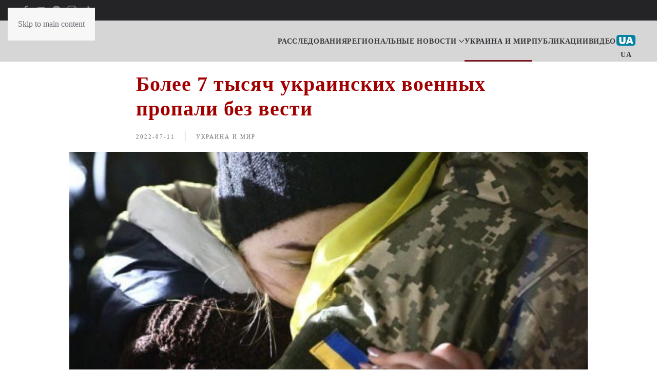

--- FILE ---
content_type: text/html; charset=UTF-8
request_url: https://nikcenter.org/ru/2022/07/newsitem-70571/
body_size: 17778
content:
<!DOCTYPE html>
<html lang="ru-RU">
    <head>
        <meta charset="UTF-8">
        <meta name="viewport" content="width=device-width, initial-scale=1">
        <link rel="icon" href="/wp-content/uploads/2024/04/nikcenter-logo-c-32.png" sizes="any">
                <link rel="icon" href="/wp-content/uploads/2023/11/nikcenter-logo-c-32.svg" type="image/svg+xml">
                <link rel="apple-touch-icon" href="/wp-content/uploads/2024/04/nikcenter-touch-icon.png">
                <meta name='robots' content='index, follow, max-image-preview:large, max-snippet:-1, max-video-preview:-1' />

	<!-- This site is optimized with the Yoast SEO plugin v26.8 - https://yoast.com/product/yoast-seo-wordpress/ -->
	<title>Более 7 тысяч украинских военных пропали без вести</title>
	<meta name="description" content="В Украине более семи тысяч военных считаются пропавшими без вести, часть из них – в плену, заявил уполномоченный по вопросам лиц, пропавших без вести при особых обстоятельствах." />
	<link rel="canonical" href="https://nikcenter.org/ru/2022/07/newsitem-70571/" />
	<meta property="og:locale" content="ru_RU" />
	<meta property="og:type" content="article" />
	<meta property="og:title" content="Более 7 тысяч украинских военных пропали без вести" />
	<meta property="og:description" content="В Украине более семи тысяч военных считаются пропавшими без вести, часть из них – в плену, заявил уполномоченный по вопросам лиц, пропавших без вести при особых обстоятельствах." />
	<meta property="og:url" content="https://nikcenter.org/ru/2022/07/newsitem-70571/" />
	<meta property="og:site_name" content="NIKCENTER" />
	<meta property="article:publisher" content="https://www.facebook.com/nikcenter" />
	<meta property="article:published_time" content="2022-07-11T13:40:00+00:00" />
	<meta property="article:modified_time" content="2023-04-06T09:02:36+00:00" />
	<meta property="og:image" content="https://nikcenter.org/wp-content/uploads/2023/02/43c5ce64640fb1893c77454a.jpg" />
	<meta property="og:image:width" content="1000" />
	<meta property="og:image:height" content="594" />
	<meta property="og:image:type" content="image/jpeg" />
	<meta name="author" content="Альона Петрук" />
	<meta name="twitter:card" content="summary_large_image" />
	<meta name="twitter:label1" content="Написано автором" />
	<meta name="twitter:data1" content="Альона Петрук" />
	<!-- / Yoast SEO plugin. -->


<link rel="amphtml" href="https://nikcenter.org/ru/2022/07/newsitem-70571/?amp" /><link rel="alternate" type="application/rss+xml" title="NIKCENTER &raquo; Лента" href="https://nikcenter.org/ru/feed/" />
<link rel="alternate" type="application/rss+xml" title="NIKCENTER &raquo; Лента комментариев" href="https://nikcenter.org/ru/comments/feed/" />
<link rel="alternate" type="application/rss+xml" title="NIKCENTER &raquo; Лента комментариев к &laquo;Более 7 тысяч украинских военных пропали без вести&raquo;" href="https://nikcenter.org/ru/2022/07/newsitem-70571/feed/" />
<link rel="alternate" title="oEmbed (JSON)" type="application/json+oembed" href="https://nikcenter.org/wp-json/oembed/1.0/embed?url=https%3A%2F%2Fnikcenter.org%2Fru%2F2022%2F07%2Fnewsitem-70571%2F&#038;lang=ru" />
<link rel="alternate" title="oEmbed (XML)" type="text/xml+oembed" href="https://nikcenter.org/wp-json/oembed/1.0/embed?url=https%3A%2F%2Fnikcenter.org%2Fru%2F2022%2F07%2Fnewsitem-70571%2F&#038;format=xml&#038;lang=ru" />
<style id='wp-emoji-styles-inline-css'>

	img.wp-smiley, img.emoji {
		display: inline !important;
		border: none !important;
		box-shadow: none !important;
		height: 1em !important;
		width: 1em !important;
		margin: 0 0.07em !important;
		vertical-align: -0.1em !important;
		background: none !important;
		padding: 0 !important;
	}
/*# sourceURL=wp-emoji-styles-inline-css */
</style>
<style id='wp-block-library-inline-css'>
:root{--wp-block-synced-color:#7a00df;--wp-block-synced-color--rgb:122,0,223;--wp-bound-block-color:var(--wp-block-synced-color);--wp-editor-canvas-background:#ddd;--wp-admin-theme-color:#007cba;--wp-admin-theme-color--rgb:0,124,186;--wp-admin-theme-color-darker-10:#006ba1;--wp-admin-theme-color-darker-10--rgb:0,107,160.5;--wp-admin-theme-color-darker-20:#005a87;--wp-admin-theme-color-darker-20--rgb:0,90,135;--wp-admin-border-width-focus:2px}@media (min-resolution:192dpi){:root{--wp-admin-border-width-focus:1.5px}}.wp-element-button{cursor:pointer}:root .has-very-light-gray-background-color{background-color:#eee}:root .has-very-dark-gray-background-color{background-color:#313131}:root .has-very-light-gray-color{color:#eee}:root .has-very-dark-gray-color{color:#313131}:root .has-vivid-green-cyan-to-vivid-cyan-blue-gradient-background{background:linear-gradient(135deg,#00d084,#0693e3)}:root .has-purple-crush-gradient-background{background:linear-gradient(135deg,#34e2e4,#4721fb 50%,#ab1dfe)}:root .has-hazy-dawn-gradient-background{background:linear-gradient(135deg,#faaca8,#dad0ec)}:root .has-subdued-olive-gradient-background{background:linear-gradient(135deg,#fafae1,#67a671)}:root .has-atomic-cream-gradient-background{background:linear-gradient(135deg,#fdd79a,#004a59)}:root .has-nightshade-gradient-background{background:linear-gradient(135deg,#330968,#31cdcf)}:root .has-midnight-gradient-background{background:linear-gradient(135deg,#020381,#2874fc)}:root{--wp--preset--font-size--normal:16px;--wp--preset--font-size--huge:42px}.has-regular-font-size{font-size:1em}.has-larger-font-size{font-size:2.625em}.has-normal-font-size{font-size:var(--wp--preset--font-size--normal)}.has-huge-font-size{font-size:var(--wp--preset--font-size--huge)}.has-text-align-center{text-align:center}.has-text-align-left{text-align:left}.has-text-align-right{text-align:right}.has-fit-text{white-space:nowrap!important}#end-resizable-editor-section{display:none}.aligncenter{clear:both}.items-justified-left{justify-content:flex-start}.items-justified-center{justify-content:center}.items-justified-right{justify-content:flex-end}.items-justified-space-between{justify-content:space-between}.screen-reader-text{border:0;clip-path:inset(50%);height:1px;margin:-1px;overflow:hidden;padding:0;position:absolute;width:1px;word-wrap:normal!important}.screen-reader-text:focus{background-color:#ddd;clip-path:none;color:#444;display:block;font-size:1em;height:auto;left:5px;line-height:normal;padding:15px 23px 14px;text-decoration:none;top:5px;width:auto;z-index:100000}html :where(.has-border-color){border-style:solid}html :where([style*=border-top-color]){border-top-style:solid}html :where([style*=border-right-color]){border-right-style:solid}html :where([style*=border-bottom-color]){border-bottom-style:solid}html :where([style*=border-left-color]){border-left-style:solid}html :where([style*=border-width]){border-style:solid}html :where([style*=border-top-width]){border-top-style:solid}html :where([style*=border-right-width]){border-right-style:solid}html :where([style*=border-bottom-width]){border-bottom-style:solid}html :where([style*=border-left-width]){border-left-style:solid}html :where(img[class*=wp-image-]){height:auto;max-width:100%}:where(figure){margin:0 0 1em}html :where(.is-position-sticky){--wp-admin--admin-bar--position-offset:var(--wp-admin--admin-bar--height,0px)}@media screen and (max-width:600px){html :where(.is-position-sticky){--wp-admin--admin-bar--position-offset:0px}}

/*# sourceURL=wp-block-library-inline-css */
</style><style id='global-styles-inline-css'>
:root{--wp--preset--aspect-ratio--square: 1;--wp--preset--aspect-ratio--4-3: 4/3;--wp--preset--aspect-ratio--3-4: 3/4;--wp--preset--aspect-ratio--3-2: 3/2;--wp--preset--aspect-ratio--2-3: 2/3;--wp--preset--aspect-ratio--16-9: 16/9;--wp--preset--aspect-ratio--9-16: 9/16;--wp--preset--color--black: #000000;--wp--preset--color--cyan-bluish-gray: #abb8c3;--wp--preset--color--white: #ffffff;--wp--preset--color--pale-pink: #f78da7;--wp--preset--color--vivid-red: #cf2e2e;--wp--preset--color--luminous-vivid-orange: #ff6900;--wp--preset--color--luminous-vivid-amber: #fcb900;--wp--preset--color--light-green-cyan: #7bdcb5;--wp--preset--color--vivid-green-cyan: #00d084;--wp--preset--color--pale-cyan-blue: #8ed1fc;--wp--preset--color--vivid-cyan-blue: #0693e3;--wp--preset--color--vivid-purple: #9b51e0;--wp--preset--gradient--vivid-cyan-blue-to-vivid-purple: linear-gradient(135deg,rgb(6,147,227) 0%,rgb(155,81,224) 100%);--wp--preset--gradient--light-green-cyan-to-vivid-green-cyan: linear-gradient(135deg,rgb(122,220,180) 0%,rgb(0,208,130) 100%);--wp--preset--gradient--luminous-vivid-amber-to-luminous-vivid-orange: linear-gradient(135deg,rgb(252,185,0) 0%,rgb(255,105,0) 100%);--wp--preset--gradient--luminous-vivid-orange-to-vivid-red: linear-gradient(135deg,rgb(255,105,0) 0%,rgb(207,46,46) 100%);--wp--preset--gradient--very-light-gray-to-cyan-bluish-gray: linear-gradient(135deg,rgb(238,238,238) 0%,rgb(169,184,195) 100%);--wp--preset--gradient--cool-to-warm-spectrum: linear-gradient(135deg,rgb(74,234,220) 0%,rgb(151,120,209) 20%,rgb(207,42,186) 40%,rgb(238,44,130) 60%,rgb(251,105,98) 80%,rgb(254,248,76) 100%);--wp--preset--gradient--blush-light-purple: linear-gradient(135deg,rgb(255,206,236) 0%,rgb(152,150,240) 100%);--wp--preset--gradient--blush-bordeaux: linear-gradient(135deg,rgb(254,205,165) 0%,rgb(254,45,45) 50%,rgb(107,0,62) 100%);--wp--preset--gradient--luminous-dusk: linear-gradient(135deg,rgb(255,203,112) 0%,rgb(199,81,192) 50%,rgb(65,88,208) 100%);--wp--preset--gradient--pale-ocean: linear-gradient(135deg,rgb(255,245,203) 0%,rgb(182,227,212) 50%,rgb(51,167,181) 100%);--wp--preset--gradient--electric-grass: linear-gradient(135deg,rgb(202,248,128) 0%,rgb(113,206,126) 100%);--wp--preset--gradient--midnight: linear-gradient(135deg,rgb(2,3,129) 0%,rgb(40,116,252) 100%);--wp--preset--font-size--small: 13px;--wp--preset--font-size--medium: 20px;--wp--preset--font-size--large: 36px;--wp--preset--font-size--x-large: 42px;--wp--preset--spacing--20: 0.44rem;--wp--preset--spacing--30: 0.67rem;--wp--preset--spacing--40: 1rem;--wp--preset--spacing--50: 1.5rem;--wp--preset--spacing--60: 2.25rem;--wp--preset--spacing--70: 3.38rem;--wp--preset--spacing--80: 5.06rem;--wp--preset--shadow--natural: 6px 6px 9px rgba(0, 0, 0, 0.2);--wp--preset--shadow--deep: 12px 12px 50px rgba(0, 0, 0, 0.4);--wp--preset--shadow--sharp: 6px 6px 0px rgba(0, 0, 0, 0.2);--wp--preset--shadow--outlined: 6px 6px 0px -3px rgb(255, 255, 255), 6px 6px rgb(0, 0, 0);--wp--preset--shadow--crisp: 6px 6px 0px rgb(0, 0, 0);}:where(.is-layout-flex){gap: 0.5em;}:where(.is-layout-grid){gap: 0.5em;}body .is-layout-flex{display: flex;}.is-layout-flex{flex-wrap: wrap;align-items: center;}.is-layout-flex > :is(*, div){margin: 0;}body .is-layout-grid{display: grid;}.is-layout-grid > :is(*, div){margin: 0;}:where(.wp-block-columns.is-layout-flex){gap: 2em;}:where(.wp-block-columns.is-layout-grid){gap: 2em;}:where(.wp-block-post-template.is-layout-flex){gap: 1.25em;}:where(.wp-block-post-template.is-layout-grid){gap: 1.25em;}.has-black-color{color: var(--wp--preset--color--black) !important;}.has-cyan-bluish-gray-color{color: var(--wp--preset--color--cyan-bluish-gray) !important;}.has-white-color{color: var(--wp--preset--color--white) !important;}.has-pale-pink-color{color: var(--wp--preset--color--pale-pink) !important;}.has-vivid-red-color{color: var(--wp--preset--color--vivid-red) !important;}.has-luminous-vivid-orange-color{color: var(--wp--preset--color--luminous-vivid-orange) !important;}.has-luminous-vivid-amber-color{color: var(--wp--preset--color--luminous-vivid-amber) !important;}.has-light-green-cyan-color{color: var(--wp--preset--color--light-green-cyan) !important;}.has-vivid-green-cyan-color{color: var(--wp--preset--color--vivid-green-cyan) !important;}.has-pale-cyan-blue-color{color: var(--wp--preset--color--pale-cyan-blue) !important;}.has-vivid-cyan-blue-color{color: var(--wp--preset--color--vivid-cyan-blue) !important;}.has-vivid-purple-color{color: var(--wp--preset--color--vivid-purple) !important;}.has-black-background-color{background-color: var(--wp--preset--color--black) !important;}.has-cyan-bluish-gray-background-color{background-color: var(--wp--preset--color--cyan-bluish-gray) !important;}.has-white-background-color{background-color: var(--wp--preset--color--white) !important;}.has-pale-pink-background-color{background-color: var(--wp--preset--color--pale-pink) !important;}.has-vivid-red-background-color{background-color: var(--wp--preset--color--vivid-red) !important;}.has-luminous-vivid-orange-background-color{background-color: var(--wp--preset--color--luminous-vivid-orange) !important;}.has-luminous-vivid-amber-background-color{background-color: var(--wp--preset--color--luminous-vivid-amber) !important;}.has-light-green-cyan-background-color{background-color: var(--wp--preset--color--light-green-cyan) !important;}.has-vivid-green-cyan-background-color{background-color: var(--wp--preset--color--vivid-green-cyan) !important;}.has-pale-cyan-blue-background-color{background-color: var(--wp--preset--color--pale-cyan-blue) !important;}.has-vivid-cyan-blue-background-color{background-color: var(--wp--preset--color--vivid-cyan-blue) !important;}.has-vivid-purple-background-color{background-color: var(--wp--preset--color--vivid-purple) !important;}.has-black-border-color{border-color: var(--wp--preset--color--black) !important;}.has-cyan-bluish-gray-border-color{border-color: var(--wp--preset--color--cyan-bluish-gray) !important;}.has-white-border-color{border-color: var(--wp--preset--color--white) !important;}.has-pale-pink-border-color{border-color: var(--wp--preset--color--pale-pink) !important;}.has-vivid-red-border-color{border-color: var(--wp--preset--color--vivid-red) !important;}.has-luminous-vivid-orange-border-color{border-color: var(--wp--preset--color--luminous-vivid-orange) !important;}.has-luminous-vivid-amber-border-color{border-color: var(--wp--preset--color--luminous-vivid-amber) !important;}.has-light-green-cyan-border-color{border-color: var(--wp--preset--color--light-green-cyan) !important;}.has-vivid-green-cyan-border-color{border-color: var(--wp--preset--color--vivid-green-cyan) !important;}.has-pale-cyan-blue-border-color{border-color: var(--wp--preset--color--pale-cyan-blue) !important;}.has-vivid-cyan-blue-border-color{border-color: var(--wp--preset--color--vivid-cyan-blue) !important;}.has-vivid-purple-border-color{border-color: var(--wp--preset--color--vivid-purple) !important;}.has-vivid-cyan-blue-to-vivid-purple-gradient-background{background: var(--wp--preset--gradient--vivid-cyan-blue-to-vivid-purple) !important;}.has-light-green-cyan-to-vivid-green-cyan-gradient-background{background: var(--wp--preset--gradient--light-green-cyan-to-vivid-green-cyan) !important;}.has-luminous-vivid-amber-to-luminous-vivid-orange-gradient-background{background: var(--wp--preset--gradient--luminous-vivid-amber-to-luminous-vivid-orange) !important;}.has-luminous-vivid-orange-to-vivid-red-gradient-background{background: var(--wp--preset--gradient--luminous-vivid-orange-to-vivid-red) !important;}.has-very-light-gray-to-cyan-bluish-gray-gradient-background{background: var(--wp--preset--gradient--very-light-gray-to-cyan-bluish-gray) !important;}.has-cool-to-warm-spectrum-gradient-background{background: var(--wp--preset--gradient--cool-to-warm-spectrum) !important;}.has-blush-light-purple-gradient-background{background: var(--wp--preset--gradient--blush-light-purple) !important;}.has-blush-bordeaux-gradient-background{background: var(--wp--preset--gradient--blush-bordeaux) !important;}.has-luminous-dusk-gradient-background{background: var(--wp--preset--gradient--luminous-dusk) !important;}.has-pale-ocean-gradient-background{background: var(--wp--preset--gradient--pale-ocean) !important;}.has-electric-grass-gradient-background{background: var(--wp--preset--gradient--electric-grass) !important;}.has-midnight-gradient-background{background: var(--wp--preset--gradient--midnight) !important;}.has-small-font-size{font-size: var(--wp--preset--font-size--small) !important;}.has-medium-font-size{font-size: var(--wp--preset--font-size--medium) !important;}.has-large-font-size{font-size: var(--wp--preset--font-size--large) !important;}.has-x-large-font-size{font-size: var(--wp--preset--font-size--x-large) !important;}
/*# sourceURL=global-styles-inline-css */
</style>

<style id='classic-theme-styles-inline-css'>
/*! This file is auto-generated */
.wp-block-button__link{color:#fff;background-color:#32373c;border-radius:9999px;box-shadow:none;text-decoration:none;padding:calc(.667em + 2px) calc(1.333em + 2px);font-size:1.125em}.wp-block-file__button{background:#32373c;color:#fff;text-decoration:none}
/*# sourceURL=/wp-includes/css/classic-themes.min.css */
</style>
<link rel='stylesheet' id='gn-frontend-gnfollow-style-css' href='https://nikcenter.org/wp-content/plugins/gn-publisher/assets/css/gn-frontend-gnfollow.min.css?ver=1.5.26' media='all' />
<link rel='stylesheet' id='simple-youtube-responsive-css' href='https://nikcenter.org/wp-content/plugins/simple-youtube-responsive/css/yt-responsive.css?ver=3.2.5' media='all' />
<link rel='stylesheet' id='slb_core-css' href='https://nikcenter.org/wp-content/plugins/simple-lightbox/client/css/app.css?ver=2.9.4' media='all' />
<link rel='stylesheet' id='child-theme-css' href='https://nikcenter.org/wp-content/themes/yootheme-child/style.css?3&#038;ver=1.0.15' media='all' />
<link href="https://nikcenter.org/wp-content/themes/yootheme/css/theme.1.css?ver=1762611005" rel="stylesheet">
<link rel="https://api.w.org/" href="https://nikcenter.org/wp-json/" /><link rel="alternate" title="JSON" type="application/json" href="https://nikcenter.org/wp-json/wp/v2/posts/124091" /><link rel="EditURI" type="application/rsd+xml" title="RSD" href="https://nikcenter.org/xmlrpc.php?rsd" />
<meta name="generator" content="WordPress 6.9" />
<link rel='shortlink' href='https://nikcenter.org/?p=124091' />
<link rel="shortcut icon" type="image/svg+xml" href="https://nikcenter.org/wp-content/themes/yootheme-child/wp-content/uploads/2023/11/nikcenter-logo-c-32.svg">
<link rel="shortcut icon" type="image/x-icon" href="https://nikcenter.org/wp-content/themes/yootheme-child/wp-content/uploads/2024/04/nikcenter-touch-icon.png">
<link rel="shortcut icon" type="image/png" href="https://nikcenter.org/wp-content/themes/yootheme-child/wp-content/uploads/2024/04/nikcenter-logo-c-32.png">
<meta name="theme-color" content="#303d4b">
<script src="https://nikcenter.org/wp-content/themes/yootheme/packages/theme-analytics/app/analytics.min.js?ver=4.5.32" defer></script>
<script src="https://nikcenter.org/wp-content/themes/yootheme/vendor/assets/uikit/dist/js/uikit.min.js?ver=4.5.32"></script>
<script src="https://nikcenter.org/wp-content/themes/yootheme/vendor/assets/uikit/dist/js/uikit-icons-fuse.min.js?ver=4.5.32"></script>
<script src="https://nikcenter.org/wp-content/themes/yootheme/js/theme.js?ver=4.5.32"></script>
<script>window.yootheme ||= {}; var $theme = yootheme.theme = {"google_analytics":"UA-38252443-1","google_analytics_anonymize":"","i18n":{"close":{"label":"\u0417\u0430\u043a\u0440\u044b\u0442\u044c","0":"yootheme"},"totop":{"label":"Back to top","0":"yootheme"},"marker":{"label":"Open","0":"yootheme"},"navbarToggleIcon":{"label":"\u041e\u0442\u043a\u0440\u044b\u0442\u044c \u043c\u0435\u043d\u044e","0":"yootheme"},"paginationPrevious":{"label":"\u041f\u0440\u0435\u0434\u044b\u0434\u0443\u0449\u0430\u044f \u0441\u0442\u0440\u0430\u043d\u0438\u0446\u0430","0":"yootheme"},"paginationNext":{"label":"\u0421\u043b\u0435\u0434\u0443\u044e\u0449\u0430\u044f \u0441\u0442\u0440\u0430\u043d\u0438\u0446\u0430","0":"yootheme"},"searchIcon":{"toggle":"Open Search","submit":"Submit Search"},"slider":{"next":"Next slide","previous":"Previous slide","slideX":"Slide %s","slideLabel":"%s of %s"},"slideshow":{"next":"Next slide","previous":"Previous slide","slideX":"Slide %s","slideLabel":"%s of %s"},"lightboxPanel":{"next":"Next slide","previous":"Previous slide","slideLabel":"%s of %s","close":"Close"}}};</script>
<script>(function () {
    var cx = '210b06286d70b46c7';
    var gcse = document.createElement('script');
    gcse.type = 'text/javascript';
    gcse.async = true;
    gcse.src = (document.location.protocol ==
        'https:' ? 'https:': 'http:') +
    '//cse.google.com/cse.js?cx=' + cx;
    var s = document.getElementsByTagName('script')[0];
    s.parentNode.insertBefore(gcse, s);
})();
window.onload = function () {
    var title = "Поиск по сайту";
    var textBox = document.querySelector("#gsc-i-id1");
    var button = document.querySelector
    (".gsc-search-button-v2 svg title");
    textBox.placeholder = title;
    textBox.title = title;
    button.innerHTHL = title;
}

<!-- Google tag (gtag.js) -->
<script async src="https://www.googletagmanager.com/gtag/js?id=G-S1GRL03ZK1"></script>
<script>
  window.dataLayer = window.dataLayer || [];
  function gtag(){dataLayer.push(arguments);}
  gtag('js', new Date());

  gtag('config', 'G-S1GRL03ZK1');
</script></script>    <link rel='stylesheet' id='wpforms-classic-full-css' href='https://nikcenter.org/wp-content/plugins/wpforms-lite/assets/css/frontend/classic/wpforms-full.min.css?ver=1.9.8.7' media='all' />

<script type="application/ld+json" class="gnpub-schema-markup-output">
{"@context":"https:\/\/schema.org\/","@type":"NewsArticle","@id":"https:\/\/nikcenter.org\/ru\/2022\/07\/newsitem-70571\/#newsarticle","url":"https:\/\/nikcenter.org\/ru\/2022\/07\/newsitem-70571\/","image":{"@type":"ImageObject","url":"https:\/\/nikcenter.org\/wp-content\/uploads\/2023\/02\/43c5ce64640fb1893c77454a-150x150.jpg","width":150,"height":150},"headline":"\u0411\u043e\u043b\u0435\u0435 7 \u0442\u044b\u0441\u044f\u0447 \u0443\u043a\u0440\u0430\u0438\u043d\u0441\u043a\u0438\u0445 \u0432\u043e\u0435\u043d\u043d\u044b\u0445 \u043f\u0440\u043e\u043f\u0430\u043b\u0438 \u0431\u0435\u0437 \u0432\u0435\u0441\u0442\u0438","mainEntityOfPage":"https:\/\/nikcenter.org\/ru\/2022\/07\/newsitem-70571\/","datePublished":"2022-07-11T13:40:00+03:00","dateModified":"2023-04-06T11:02:36+03:00","description":"\u0412 \u0423\u043a\u0440\u0430\u0438\u043d\u0435 \u0431\u043e\u043b\u0435\u0435 \u0441\u0435\u043c\u0438 \u0442\u044b\u0441\u044f\u0447 \u0432\u043e\u0435\u043d\u043d\u044b\u0445 \u0441\u0447\u0438\u0442\u0430\u044e\u0442\u0441\u044f \u043f\u0440\u043e\u043f\u0430\u0432\u0448\u0438\u043c\u0438 \u0431\u0435\u0437 \u0432\u0435\u0441\u0442\u0438, \u0447\u0430\u0441\u0442\u044c \u0438\u0437 \u043d\u0438\u0445 \u2013 \u0432 \u043f\u043b\u0435\u043d\u0443, \u0437\u0430\u044f\u0432\u0438\u043b \u0443\u043f\u043e\u043b\u043d\u043e\u043c\u043e\u0447\u0435\u043d\u043d\u044b\u0439 \u043f\u043e \u0432\u043e\u043f\u0440\u043e\u0441\u0430\u043c \u043b\u0438\u0446, \u043f\u0440\u043e\u043f\u0430\u0432\u0448\u0438\u0445 \u0431\u0435\u0437 \u0432\u0435\u0441\u0442\u0438 \u043f\u0440\u0438 \u043e\u0441\u043e\u0431\u044b\u0445 \u043e\u0431\u0441\u0442\u043e\u044f\u0442\u0435\u043b\u044c\u0441\u0442\u0432\u0430\u0445.","articleSection":"\u0423\u043a\u0440\u0430\u0438\u043d\u0430 \u0438 \u043c\u0438\u0440","articleBody":"\u0412 \u0423\u043a\u0440\u0430\u0438\u043d\u0435 \u0431\u043e\u043b\u0435\u0435 \u0441\u0435\u043c\u0438 \u0442\u044b\u0441\u044f\u0447 \u0432\u043e\u0435\u043d\u043d\u044b\u0445 \u0441\u0447\u0438\u0442\u0430\u044e\u0442\u0441\u044f \u043f\u0440\u043e\u043f\u0430\u0432\u0448\u0438\u043c\u0438 \u0431\u0435\u0437 \u0432\u0435\u0441\u0442\u0438, \u0447\u0430\u0441\u0442\u044c \u0438\u0437 \u043d\u0438\u0445 \u2013 \u0432 \u043f\u043b\u0435\u043d\u0443, \u0437\u0430\u044f\u0432\u0438\u043b \u0443\u043f\u043e\u043b\u043d\u043e\u043c\u043e\u0447\u0435\u043d\u043d\u044b\u0439 \u043f\u043e \u0432\u043e\u043f\u0440\u043e\u0441\u0430\u043c \u043b\u0438\u0446, \u043f\u0440\u043e\u043f\u0430\u0432\u0448\u0438\u0445 \u0431\u0435\u0437 \u0432\u0435\u0441\u0442\u0438 \u043f\u0440\u0438 \u043e\u0441\u043e\u0431\u044b\u0445 \u043e\u0431\u0441\u0442\u043e\u044f\u0442\u0435\u043b\u044c\u0441\u0442\u0432\u0430\u0445.\n\n\u041e\u0431 \u044d\u0442\u043e\u043c \u0441\u043e\u043e\u0431\u0449\u0430\u0435\u0442 \u041e\u043b\u0435\u0433 \u041a\u043e\u0442\u0435\u043d\u043a\u043e \u2013 \u0443\u043f\u043e\u043b\u043d\u043e\u043c\u043e\u0447\u0435\u043d\u043d\u044b\u0439 \u043f\u043e \u0432\u043e\u043f\u0440\u043e\u0441\u0430\u043c \u043b\u0438\u0446, \u043f\u0440\u043e\u043f\u0430\u0432\u0448\u0438\u0445 \u0431\u0435\u0437 \u0432\u0435\u0441\u0442\u0438 \u043f\u0440\u0438 \u043e\u0441\u043e\u0431\u044b\u0445 \u043e\u0431\u0441\u0442\u043e\u044f\u0442\u0435\u043b\u044c\u0441\u0442\u0432\u0430\u0445, \u2013 &#34;\u0421\u0443\u0441\u043f\u0456\u043b\u044c\u043d\u043e\u043c\u0443&#34;.\n\n\n&#34;\u0415\u0441\u043b\u0438 \u043c\u044b \u0433\u043e\u0432\u043e\u0440\u0438\u043c \u043e \u0432\u043e\u0435\u043d\u043d\u044b\u0445, \u0442\u043e \u0434\u0430\u0432\u0430\u0439\u0442\u0435 \u043f\u043e\u043d\u0438\u043c\u0430\u0442\u044c, \u043a\u0442\u043e \u0442\u0430\u043a\u0438\u0435 \u0432\u043e\u0435\u043d\u043d\u044b\u0435. \u0415\u0441\u0442\u044c \u0412\u0421\u0423, \u0435\u0441\u0442\u044c \u041d\u0430\u0446\u0433\u0432\u0430\u0440\u0434\u0438\u044f, \u0435\u0441\u0442\u044c \u043f\u043e\u0433\u0440\u0430\u043d\u0438\u0447\u043d\u0438\u043a\u0438, \u0435\u0441\u0442\u044c \u0421\u0411\u0423 \u2013 \u0438 \u044d\u0442\u043e \u0440\u0430\u0437\u043d\u044b\u0435 \u0438\u043d\u0441\u0442\u0438\u0442\u0443\u0446\u0438\u0438. \u041e\u043d\u0438 \u043d\u0435 \u0432\u0445\u043e\u0434\u044f\u0442 \u0432 \u0446\u0438\u0444\u0440\u0443, \u043a\u043e\u0442\u043e\u0440\u0443\u044e \u0434\u0430\u0435\u0442 \u0412\u0421\u0423. \u0412\u0421\u0423 \u0434\u0430\u0435\u0442 \u0434\u0430\u043d\u043d\u044b\u0435 \u043e \u0434\u0432\u0443\u0445 \u0442\u044b\u0441\u044f\u0447\u0430\u0445 \u043f\u0440\u043e\u043f\u0430\u0432\u0448\u0438\u0445 \u0432\u043e\u0435\u043d\u043d\u044b\u0445. \u0423 \u043d\u0430\u0448\u0435\u0433\u043e \u043a\u043e\u043b\u043b-\u0446\u0435\u043d\u0442\u0440\u0430 \u0435\u0441\u0442\u044c \u043e\u0440\u0438\u0435\u043d\u0442\u0438\u0440\u043e\u0432\u043e\u0447\u043d\u043e 7200 \u0447\u0435\u043b\u043e\u0432\u0435\u043a. \u041d\u0430\u043f\u0440\u0438\u043c\u0435\u0440, \u043f\u043e\u043b\u043a &#34;\u0410\u0437\u043e\u0432&#34; \u2013 \u044d\u0442\u043e \u041d\u0430\u0446\u0433\u0432\u0430\u0440\u0434\u0438\u044f (\u043f\u043e\u0434\u0447\u0438\u043d\u044f\u0435\u0442\u0441\u044f \u041c\u0412\u0414 \u2013 \u0440\u0435\u0434.), \u0438 \u0442\u0430\u043c \u0442\u0430\u043a\u0436\u0435 \u0435\u0441\u0442\u044c \u0431\u0435\u0437 \u0432\u0435\u0441\u0442\u0438 \u043f\u0440\u043e\u043f\u0430\u0432\u0448\u0438\u0435. \u041e\u043d\u0438 \u043d\u0435 \u0432\u044b\u0448\u043b\u0438 \u043d\u0430 \u0441\u0432\u044f\u0437\u044c \u0441 \u0440\u043e\u0434\u043d\u044b\u043c\u0438, \u043a\u043e\u0433\u0434\u0430 \u043e\u043d\u0438 \u0432\u044b\u0448\u043b\u0438 \u0441 &#34;\u0410\u0437\u043e\u0432\u0441\u0442\u0430\u043b\u0438&#34;, - \u0440\u0430\u0441\u0441\u043a\u0430\u0437\u0430\u043b \u043e\u043d.\n\n\n\u041a\u043e\u0442\u0435\u043d\u043a\u043e \u0434\u043e\u0431\u0430\u0432\u0438\u043b, \u0447\u0442\u043e \u0431\u043e\u043b\u044c\u0448\u0438\u043d\u0441\u0442\u0432\u043e \u0438\u0437 \u043f\u0440\u043e\u043f\u0430\u0432\u0448\u0438\u0445 \u0432\u043e\u0435\u043d\u043d\u044b\u0445 \u2013 \u0432 \u043f\u043b\u0435\u043d\u0443.\n\n\u0412 \u043a\u0430\u0447\u0435\u0441\u0442\u0432\u0435 \u043f\u0440\u0438\u043c\u0435\u0440\u0430 \u043e\u043d \u043f\u0440\u0438\u0432\u043e\u0434\u0438\u0442 \u0432\u043e\u0435\u043d\u043d\u044b\u0445 1 \u0431\u0430\u0442\u0430\u043b\u044c\u043e\u043d\u0430 36 \u0431\u0440\u0438\u0433\u0430\u0434\u044b, \u043a\u043e\u0442\u043e\u0440\u044b\u0435 \u043c\u043e\u0433\u0443\u0442 \u043d\u0430\u0445\u043e\u0434\u0438\u0442\u044c\u0441\u044f \u043d\u0430 \u0442\u0435\u0440\u0440\u0438\u0442\u043e\u0440\u0438\u0438 \u0441\u0442\u0440\u0430\u043d\u044b-\u0430\u0433\u0440\u0435\u0441\u0441\u043e\u0440\u0430.\n\n\n&#34;\u041c\u044b \u0437\u043d\u0430\u0435\u043c, \u0447\u0442\u043e \u0438\u0445 \u0432\u044b\u0432\u0435\u0437\u043b\u0438 \u0432 \u0420\u043e\u0441\u0441\u0438\u044e. \u0412\u043e-\u043f\u0435\u0440\u0432\u044b\u0445, \u043d\u0443\u0436\u043d\u043e \u043f\u043e\u043d\u044f\u0442\u044c, \u0441\u043a\u043e\u043b\u044c\u043a\u043e \u0442\u0430\u043c \u0435\u0441\u0442\u044c \u043b\u044e\u0434\u0435\u0439. \u0415\u0441\u043b\u0438 \u0438\u0445 \u0431\u043e\u043b\u044c\u0448\u0435 \u0441\u043e\u0442\u043d\u0438, \u0442\u043e \u043c\u044b \u043f\u043e\u043d\u0438\u043c\u0430\u0435\u043c, \u0447\u0442\u043e \u043f\u0440\u0430\u043a\u0442\u0438\u0447\u0435\u0441\u043a\u0438 \u0432\u0435\u0441\u044c \u0431\u0430\u0442\u0430\u043b\u044c\u043e\u043d \u2013 \u0432 \u043f\u043b\u0435\u043d\u0443. \u0421\u0432\u044f\u0437\u0438 \u0441 \u043d\u0438\u043c\u0438 \u0432\u0441\u0435 \u0435\u0449\u0435 \u043d\u0435\u0442, \u043f\u043e\u044d\u0442\u043e\u043c\u0443 \u043e\u043d\u0438 \u0441\u0447\u0438\u0442\u0430\u044e\u0442\u0441\u044f \u0431\u0435\u0437 \u0432\u0435\u0441\u0442\u0438 \u043f\u0440\u043e\u043f\u0430\u0432\u0448\u0438\u043c\u0438. \u0420\u0430\u043d\u043e \u0438\u043b\u0438 \u043f\u043e\u0437\u0434\u043d\u043e \u043e\u043d\u0438 \u043f\u043e\u043f\u0430\u0434\u0443\u0442 \u0432 \u0441\u043f\u0438\u0441\u043e\u043a \u043d\u0430 \u043e\u0431\u043c\u0435\u043d \u0438 \u0432\u0435\u0440\u043d\u0443\u0442\u0441\u044f \u0434\u043e\u043c\u043e\u0439. \u0412\u043e\u0442 \u044d\u0442\u043e \u0442\u043e\u0442 \u0441\u043b\u0443\u0447\u0430\u0439, \u043a\u043e\u0433\u0434\u0430 \u043c\u044b \u0442\u043e\u0447\u043d\u043e \u0437\u043d\u0430\u0435\u043c, \u0447\u0442\u043e \u0431\u0435\u0437 \u0432\u0435\u0441\u0442\u0438 \u043f\u0440\u043e\u043f\u0430\u0432\u0448\u0438\u0435 \u2013 \u0436\u0438\u0432\u044b&#34;, - \u043e\u0442\u043c\u0435\u0442\u0438\u043b \u041a\u043e\u0442\u0435\u043d\u043a\u043e.\n\n\n\u0420\u0430\u043d\u0435\u0435 \u0426\u0435\u043d\u0442\u0440 \u043f\u0443\u0431\u043b\u0438\u043a\u043e\u0432\u0430\u043b \u0430\u043b\u0433\u043e\u0440\u0438\u0442\u043c\u00a0\u0434\u0435\u0439\u0441\u0442\u0432\u0438\u0439 \u0434\u043b\u044f \u0440\u043e\u0434\u0441\u0442\u0432\u0435\u043d\u043d\u0438\u043a\u043e\u0432\u00a0\u043f\u0440\u043e\u043f\u0430\u0432\u0448\u0438\u0445 \u0431\u0435\u0437 \u0432\u0435\u0441\u0442\u0438 \u0432\u043e \u0432\u0440\u0435\u043c\u044f \u0432\u043e\u0439\u043d\u044b.","keywords":"\u0412\u043e\u0439\u043d\u0430, \u0412\u0421\u0423, ","name":"\u0411\u043e\u043b\u0435\u0435 7 \u0442\u044b\u0441\u044f\u0447 \u0443\u043a\u0440\u0430\u0438\u043d\u0441\u043a\u0438\u0445 \u0432\u043e\u0435\u043d\u043d\u044b\u0445 \u043f\u0440\u043e\u043f\u0430\u043b\u0438 \u0431\u0435\u0437 \u0432\u0435\u0441\u0442\u0438","thumbnailUrl":"https:\/\/nikcenter.org\/wp-content\/uploads\/2023\/02\/43c5ce64640fb1893c77454a-150x150.jpg","wordCount":225,"timeRequired":"PT60S","mainEntity":{"@type":"WebPage","@id":"https:\/\/nikcenter.org\/ru\/2022\/07\/newsitem-70571\/"},"author":{"@type":"Person","name":"\u0410\u043b\u044c\u043e\u043d\u0430 \u041f\u0435\u0442\u0440\u0443\u043a","url":"https:\/\/nikcenter.org\/ru\/author\/alyonapetruk2002\/","sameAs":[],"image":{"@type":"ImageObject","url":"https:\/\/secure.gravatar.com\/avatar\/944bb3e000e28c9776d0865177e0e3c66c3a0b04d19144f3fb90793ae93f90c6?s=96&r=g","height":96,"width":96}},"editor":{"@type":"Person","name":"\u0410\u043b\u044c\u043e\u043d\u0430 \u041f\u0435\u0442\u0440\u0443\u043a","url":"https:\/\/nikcenter.org\/ru\/author\/alyonapetruk2002\/","sameAs":[],"image":{"@type":"ImageObject","url":"https:\/\/secure.gravatar.com\/avatar\/944bb3e000e28c9776d0865177e0e3c66c3a0b04d19144f3fb90793ae93f90c6?s=96&r=g","height":96,"width":96}}}
</script>
</head>
    <body class="wp-singular post-template-default single single-post postid-124091 single-format-standard wp-embed-responsive wp-theme-yootheme wp-child-theme-yootheme-child ">

        
        <div class="uk-hidden-visually uk-notification uk-notification-top-left uk-width-auto">
            <div class="uk-notification-message">
                <a href="#tm-main" class="uk-link-reset">Skip to main content</a>
            </div>
        </div>

        
        
        <div class="tm-page">

                        


<header class="tm-header-mobile uk-hidden@s">


        <div uk-sticky show-on-up animation="uk-animation-slide-top" cls-active="uk-navbar-sticky" sel-target=".uk-navbar-container">
    
        <div class="uk-navbar-container">

            <div class="uk-container uk-container-expand">
                <nav class="uk-navbar uk-navbar-justify" uk-navbar="{&quot;align&quot;:&quot;left&quot;,&quot;container&quot;:&quot;.tm-header-mobile &gt; [uk-sticky]&quot;,&quot;boundary&quot;:&quot;.tm-header-mobile .uk-navbar-container&quot;}">

                                        <div class="uk-navbar-left ">

                                                    <a href="https://nikcenter.org/ru/" aria-label="Вернуться в начало" class="uk-logo uk-navbar-item">
    <img alt loading="eager" width="200" height="37" uk-svg src="/wp-content/uploads/2023/11/nikcenter-logo.svg"></a>                        
                                                                            
                                                    <a uk-toggle href="#tm-dialog-mobile" class="uk-navbar-toggle">

        
        <div uk-navbar-toggle-icon></div>

        
    </a>                        
                    </div>
                    
                    
                    
                </nav>
            </div>

        </div>

        </div>
    



        <div id="tm-dialog-mobile" uk-offcanvas="container: true; overlay: true" mode="push" flip>
        <div class="uk-offcanvas-bar uk-flex uk-flex-column">

                        <button class="uk-offcanvas-close uk-close-large" type="button" uk-close uk-toggle="cls: uk-close-large; mode: media; media: @s"></button>
            
                        <div class="uk-margin-auto-bottom">
                
<div class="uk-grid uk-child-width-1-1" uk-grid>    <div>
<div class="uk-panel widget widget_nav_menu" id="nav_menu-2">

    
    
<ul class="uk-nav uk-nav-default">
    
	<li class="menu-item menu-item-type-taxonomy menu-item-object-category"><a href="https://nikcenter.org/ru/investigations-ru/">Расследования</a></li>
	<li class="menu-item menu-item-type-taxonomy menu-item-object-category menu-item-has-children uk-parent"><a href="https://nikcenter.org/ru/region_news-ru/">Региональные новости</a>
	<ul class="uk-nav-sub">

		<li class="menu-item menu-item-type-taxonomy menu-item-object-category"><a href="https://nikcenter.org/ru/kherson-ru/">Херсон</a></li>
		<li class="menu-item menu-item-type-taxonomy menu-item-object-category"><a href="https://nikcenter.org/ru/odessa-ru/">Одесса</a></li>
		<li class="menu-item menu-item-type-taxonomy menu-item-object-category"><a href="https://nikcenter.org/ru/nikolaev-ru/">Николаев</a></li></ul></li>
	<li class="menu-item menu-item-type-taxonomy menu-item-object-category current-post-ancestor current-menu-parent current-post-parent uk-active"><a href="https://nikcenter.org/ru/ukraine_world-ru/">Украина и мир</a></li>
	<li class="menu-item menu-item-type-taxonomy menu-item-object-category"><a href="https://nikcenter.org/ru/publications-ru/">Публикации</a></li>
	<li class="menu-item menu-item-type-taxonomy menu-item-object-category"><a href="https://nikcenter.org/ru/video-ru/">Видео</a></li>
	<li class="lang-item lang-item-3637 lang-item-uk no-translation lang-item-first menu-item menu-item-type-custom menu-item-object-custom"><a href="https://nikcenter.org/">UA</a></li></ul>

</div>
</div>    <div>
<div class="uk-panel widget widget_search" id="search-3">

    
    

    <form id="search-0" action="https://nikcenter.org/ru/" method="get" role="search" class="uk-search uk-search-default uk-width-1-1"><span uk-search-icon></span><input name="s" placeholder="Поиск" required aria-label="Поиск" type="search" class="uk-search-input"></form>
    

</div>
</div></div>            </div>
            
            
        </div>
    </div>
    
    
    

</header>


<div class="tm-toolbar tm-toolbar-default uk-visible@s">
    <div class="uk-container uk-flex uk-flex-middle">

                <div>
            <div class="uk-grid-medium uk-child-width-auto uk-flex-middle" uk-grid="margin: uk-margin-small-top">

                                <div>
<div class="uk-panel">

    
    <ul class="uk-grid uk-flex-inline uk-flex-middle uk-flex-nowrap uk-grid-small">                    <li><a href="https://www.facebook.com/nikcenter" class="uk-preserve-width uk-icon-link" rel="noreferrer"><span uk-icon="icon: facebook;"></span></a></li>
                    <li><a href="https://www.youtube.com/user/NikCenterTV/videos" class="uk-preserve-width uk-icon-link" rel="noreferrer"><span uk-icon="icon: youtube;"></span></a></li>
                    <li><a href="https://t.me/nikcenter_org" class="uk-preserve-width uk-icon-link" rel="noreferrer"><span uk-icon="icon: telegram;"></span></a></li>
                    <li><a href="https://www.instagram.com/nikcenter_news/" class="uk-preserve-width uk-icon-link" rel="noreferrer"><span uk-icon="icon: instagram;"></span></a></li>
                    <li><a href="https://www.tiktok.com/@nikcenter.org?_t=8aJSbrbOHll&amp;_r=1" class="uk-preserve-width uk-icon-link" rel="noreferrer"><span uk-icon="icon: tiktok;"></span></a></li>
            </ul>
</div>
</div>                
                
            </div>
        </div>
        
        
    </div>
</div>

<header class="tm-header uk-visible@s">



        <div uk-sticky media="@s" show-on-up animation="uk-animation-slide-top" cls-active="uk-navbar-sticky" sel-target=".uk-navbar-container">
    
        <div class="uk-navbar-container">

            <div class="uk-container">
                <nav class="uk-navbar" uk-navbar="{&quot;align&quot;:&quot;left&quot;,&quot;container&quot;:&quot;.tm-header &gt; [uk-sticky]&quot;,&quot;boundary&quot;:&quot;.tm-header .uk-navbar-container&quot;}">

                                        <div class="uk-navbar-left ">

                                                    <a href="https://nikcenter.org/ru/" aria-label="Вернуться в начало" class="uk-logo uk-navbar-item">
    <img alt loading="eager" width="250" height="67" uk-svg src="/wp-content/uploads/2023/11/nikcenter-logo.svg"></a>                        
                                                                            
                        
                    </div>
                    
                    
                                        <div class="uk-navbar-right">

                        
                                                    
<ul class="uk-navbar-nav">
    
	<li class="menu-item menu-item-type-taxonomy menu-item-object-category"><a href="https://nikcenter.org/ru/investigations-ru/">Расследования</a></li>
	<li class="menu-item menu-item-type-taxonomy menu-item-object-category menu-item-has-children uk-parent"><a href="https://nikcenter.org/ru/region_news-ru/">Региональные новости <span uk-navbar-parent-icon></span></a>
	<div class="uk-drop uk-navbar-dropdown"><div><ul class="uk-nav uk-navbar-dropdown-nav">

		<li class="menu-item menu-item-type-taxonomy menu-item-object-category"><a href="https://nikcenter.org/ru/kherson-ru/">Херсон</a></li>
		<li class="menu-item menu-item-type-taxonomy menu-item-object-category"><a href="https://nikcenter.org/ru/odessa-ru/">Одесса</a></li>
		<li class="menu-item menu-item-type-taxonomy menu-item-object-category"><a href="https://nikcenter.org/ru/nikolaev-ru/">Николаев</a></li></ul></div></div></li>
	<li class="menu-item menu-item-type-taxonomy menu-item-object-category current-post-ancestor current-menu-parent current-post-parent uk-active"><a href="https://nikcenter.org/ru/ukraine_world-ru/">Украина и мир</a></li>
	<li class="menu-item menu-item-type-taxonomy menu-item-object-category"><a href="https://nikcenter.org/ru/publications-ru/">Публикации</a></li>
	<li class="menu-item menu-item-type-taxonomy menu-item-object-category"><a href="https://nikcenter.org/ru/video-ru/">Видео</a></li>
	<li class="lang-item lang-item-3637 lang-item-uk no-translation lang-item-first menu-item menu-item-type-custom menu-item-object-custom"><a href="https://nikcenter.org/">UA</a></li></ul>
                        
                    </div>
                    
                </nav>
            </div>

        </div>

        </div>
    







</header>

            
            
            <main id="tm-main"  class="tm-main uk-section uk-section-default uk-padding-remove-top" uk-height-viewport="expand: true">

                                <div>

                    
                            
                
<article id="post-124091" class="uk-article post-124091 post type-post status-publish format-standard has-post-thumbnail hentry category-ukraine_world-ru tag-168 tag-230" typeof="Article" vocab="https://schema.org/">

    <meta property="name" content="Более 7 тысяч украинских военных пропали без вести">
    <meta property="author" typeof="Person" content="Альона Петрук">
    <meta property="dateModified" content="2023-04-06T11:02:36+03:00">
    <meta class="uk-margin-remove-adjacent" property="datePublished" content="2022-07-11T13:40:00+03:00">

    
        <div class="uk-container uk-container-xsmall">
    
        
        <h1 property="headline" class="uk-margin-top uk-margin-remove-bottom uk-article-title">Более 7 тысяч украинских военных пропали без вести</h1>
                            <ul class="uk-margin-top uk-margin-remove-bottom uk-subnav uk-subnav-divider">
                                    <li><span><time datetime="2022-07-11T13:40:00+03:00">2022-07-11</time></span></li>
                
                                    <li><a href="https://nikcenter.org/ru/ukraine_world-ru/" rel="category tag">Украина и мир</a></li>
                
                            </ul>
                    
        
                        </div>
            
            
            <div class="uk-text-center uk-margin-top" property="image" typeof="ImageObject">
            <meta property="url" content="https://nikcenter.org/wp-content/uploads/2023/02/43c5ce64640fb1893c77454a.jpg">
                            <img loading="lazy" src="/wp-content/themes/yootheme/cache/24/43c5ce64640fb1893c77454a-24c57c9a.jpeg" srcset="https://nikcenter.org/wp-json/yootheme/image?src=%7B%22file%22%3A%22wp-content%2Fuploads%2F2023%2F02%2F43c5ce64640fb1893c77454a.jpg%22%2C%22thumbnail%22%3A%22768%2C456%22%7D&amp;hash=24155143 768w, /wp-content/themes/yootheme/cache/24/43c5ce64640fb1893c77454a-24c57c9a.jpeg 1010w" sizes="(min-width: 1010px) 1010px" width="1010" height="600">                    </div>
    
    
                        <div class="uk-container uk-container-xsmall">
            
        
        
                    <div class="uk-margin-top uk-dropcap" property="text">

                
                                    <p><html><head>
<script type="application/ld+json" class="gnpub-schema-markup-output">
{"@context":"https:\/\/schema.org\/","@type":"NewsArticle","@id":"https:\/\/nikcenter.org\/ru\/2022\/07\/newsitem-70571\/#newsarticle","url":"https:\/\/nikcenter.org\/ru\/2022\/07\/newsitem-70571\/","image":{"@type":"ImageObject","url":"https:\/\/nikcenter.org\/wp-content\/uploads\/2023\/02\/43c5ce64640fb1893c77454a-150x150.jpg","width":150,"height":150},"headline":"\u0411\u043e\u043b\u0435\u0435 7 \u0442\u044b\u0441\u044f\u0447 \u0443\u043a\u0440\u0430\u0438\u043d\u0441\u043a\u0438\u0445 \u0432\u043e\u0435\u043d\u043d\u044b\u0445 \u043f\u0440\u043e\u043f\u0430\u043b\u0438 \u0431\u0435\u0437 \u0432\u0435\u0441\u0442\u0438","mainEntityOfPage":"https:\/\/nikcenter.org\/ru\/2022\/07\/newsitem-70571\/","datePublished":"2022-07-11T13:40:00+03:00","dateModified":"2023-04-06T11:02:36+03:00","description":"\u0412 \u0423\u043a\u0440\u0430\u0438\u043d\u0435 \u0431\u043e\u043b\u0435\u0435 \u0441\u0435\u043c\u0438 \u0442\u044b\u0441\u044f\u0447 \u0432\u043e\u0435\u043d\u043d\u044b\u0445 \u0441\u0447\u0438\u0442\u0430\u044e\u0442\u0441\u044f \u043f\u0440\u043e\u043f\u0430\u0432\u0448\u0438\u043c\u0438 \u0431\u0435\u0437 \u0432\u0435\u0441\u0442\u0438, \u0447\u0430\u0441\u0442\u044c \u0438\u0437 \u043d\u0438\u0445 \u2013 \u0432 \u043f\u043b\u0435\u043d\u0443, \u0437\u0430\u044f\u0432\u0438\u043b \u0443\u043f\u043e\u043b\u043d\u043e\u043c\u043e\u0447\u0435\u043d\u043d\u044b\u0439 \u043f\u043e \u0432\u043e\u043f\u0440\u043e\u0441\u0430\u043c \u043b\u0438\u0446, \u043f\u0440\u043e\u043f\u0430\u0432\u0448\u0438\u0445 \u0431\u0435\u0437 \u0432\u0435\u0441\u0442\u0438 \u043f\u0440\u0438 \u043e\u0441\u043e\u0431\u044b\u0445 \u043e\u0431\u0441\u0442\u043e\u044f\u0442\u0435\u043b\u044c\u0441\u0442\u0432\u0430\u0445.","articleSection":"\u0423\u043a\u0440\u0430\u0438\u043d\u0430 \u0438 \u043c\u0438\u0440","articleBody":"\u0412 \u0423\u043a\u0440\u0430\u0438\u043d\u0435 \u0431\u043e\u043b\u0435\u0435 \u0441\u0435\u043c\u0438 \u0442\u044b\u0441\u044f\u0447 \u0432\u043e\u0435\u043d\u043d\u044b\u0445 \u0441\u0447\u0438\u0442\u0430\u044e\u0442\u0441\u044f \u043f\u0440\u043e\u043f\u0430\u0432\u0448\u0438\u043c\u0438 \u0431\u0435\u0437 \u0432\u0435\u0441\u0442\u0438, \u0447\u0430\u0441\u0442\u044c \u0438\u0437 \u043d\u0438\u0445 \u2013 \u0432 \u043f\u043b\u0435\u043d\u0443, \u0437\u0430\u044f\u0432\u0438\u043b \u0443\u043f\u043e\u043b\u043d\u043e\u043c\u043e\u0447\u0435\u043d\u043d\u044b\u0439 \u043f\u043e \u0432\u043e\u043f\u0440\u043e\u0441\u0430\u043c \u043b\u0438\u0446, \u043f\u0440\u043e\u043f\u0430\u0432\u0448\u0438\u0445 \u0431\u0435\u0437 \u0432\u0435\u0441\u0442\u0438 \u043f\u0440\u0438 \u043e\u0441\u043e\u0431\u044b\u0445 \u043e\u0431\u0441\u0442\u043e\u044f\u0442\u0435\u043b\u044c\u0441\u0442\u0432\u0430\u0445.\n\n\u041e\u0431 \u044d\u0442\u043e\u043c \u0441\u043e\u043e\u0431\u0449\u0430\u0435\u0442 \u041e\u043b\u0435\u0433 \u041a\u043e\u0442\u0435\u043d\u043a\u043e \u2013 \u0443\u043f\u043e\u043b\u043d\u043e\u043c\u043e\u0447\u0435\u043d\u043d\u044b\u0439 \u043f\u043e \u0432\u043e\u043f\u0440\u043e\u0441\u0430\u043c \u043b\u0438\u0446, \u043f\u0440\u043e\u043f\u0430\u0432\u0448\u0438\u0445 \u0431\u0435\u0437 \u0432\u0435\u0441\u0442\u0438 \u043f\u0440\u0438 \u043e\u0441\u043e\u0431\u044b\u0445 \u043e\u0431\u0441\u0442\u043e\u044f\u0442\u0435\u043b\u044c\u0441\u0442\u0432\u0430\u0445, \u2013 &#34;\u0421\u0443\u0441\u043f\u0456\u043b\u044c\u043d\u043e\u043c\u0443&#34;.\n\n\n&#34;\u0415\u0441\u043b\u0438 \u043c\u044b \u0433\u043e\u0432\u043e\u0440\u0438\u043c \u043e \u0432\u043e\u0435\u043d\u043d\u044b\u0445, \u0442\u043e \u0434\u0430\u0432\u0430\u0439\u0442\u0435 \u043f\u043e\u043d\u0438\u043c\u0430\u0442\u044c, \u043a\u0442\u043e \u0442\u0430\u043a\u0438\u0435 \u0432\u043e\u0435\u043d\u043d\u044b\u0435. \u0415\u0441\u0442\u044c \u0412\u0421\u0423, \u0435\u0441\u0442\u044c \u041d\u0430\u0446\u0433\u0432\u0430\u0440\u0434\u0438\u044f, \u0435\u0441\u0442\u044c \u043f\u043e\u0433\u0440\u0430\u043d\u0438\u0447\u043d\u0438\u043a\u0438, \u0435\u0441\u0442\u044c \u0421\u0411\u0423 \u2013 \u0438 \u044d\u0442\u043e \u0440\u0430\u0437\u043d\u044b\u0435 \u0438\u043d\u0441\u0442\u0438\u0442\u0443\u0446\u0438\u0438. \u041e\u043d\u0438 \u043d\u0435 \u0432\u0445\u043e\u0434\u044f\u0442 \u0432 \u0446\u0438\u0444\u0440\u0443, \u043a\u043e\u0442\u043e\u0440\u0443\u044e \u0434\u0430\u0435\u0442 \u0412\u0421\u0423. \u0412\u0421\u0423 \u0434\u0430\u0435\u0442 \u0434\u0430\u043d\u043d\u044b\u0435 \u043e \u0434\u0432\u0443\u0445 \u0442\u044b\u0441\u044f\u0447\u0430\u0445 \u043f\u0440\u043e\u043f\u0430\u0432\u0448\u0438\u0445 \u0432\u043e\u0435\u043d\u043d\u044b\u0445. \u0423 \u043d\u0430\u0448\u0435\u0433\u043e \u043a\u043e\u043b\u043b-\u0446\u0435\u043d\u0442\u0440\u0430 \u0435\u0441\u0442\u044c \u043e\u0440\u0438\u0435\u043d\u0442\u0438\u0440\u043e\u0432\u043e\u0447\u043d\u043e 7200 \u0447\u0435\u043b\u043e\u0432\u0435\u043a. \u041d\u0430\u043f\u0440\u0438\u043c\u0435\u0440, \u043f\u043e\u043b\u043a &#34;\u0410\u0437\u043e\u0432&#34; \u2013 \u044d\u0442\u043e \u041d\u0430\u0446\u0433\u0432\u0430\u0440\u0434\u0438\u044f (\u043f\u043e\u0434\u0447\u0438\u043d\u044f\u0435\u0442\u0441\u044f \u041c\u0412\u0414 \u2013 \u0440\u0435\u0434.), \u0438 \u0442\u0430\u043c \u0442\u0430\u043a\u0436\u0435 \u0435\u0441\u0442\u044c \u0431\u0435\u0437 \u0432\u0435\u0441\u0442\u0438 \u043f\u0440\u043e\u043f\u0430\u0432\u0448\u0438\u0435. \u041e\u043d\u0438 \u043d\u0435 \u0432\u044b\u0448\u043b\u0438 \u043d\u0430 \u0441\u0432\u044f\u0437\u044c \u0441 \u0440\u043e\u0434\u043d\u044b\u043c\u0438, \u043a\u043e\u0433\u0434\u0430 \u043e\u043d\u0438 \u0432\u044b\u0448\u043b\u0438 \u0441 &#34;\u0410\u0437\u043e\u0432\u0441\u0442\u0430\u043b\u0438&#34;, - \u0440\u0430\u0441\u0441\u043a\u0430\u0437\u0430\u043b \u043e\u043d.\n\n\n\u041a\u043e\u0442\u0435\u043d\u043a\u043e \u0434\u043e\u0431\u0430\u0432\u0438\u043b, \u0447\u0442\u043e \u0431\u043e\u043b\u044c\u0448\u0438\u043d\u0441\u0442\u0432\u043e \u0438\u0437 \u043f\u0440\u043e\u043f\u0430\u0432\u0448\u0438\u0445 \u0432\u043e\u0435\u043d\u043d\u044b\u0445 \u2013 \u0432 \u043f\u043b\u0435\u043d\u0443.\n\n\u0412 \u043a\u0430\u0447\u0435\u0441\u0442\u0432\u0435 \u043f\u0440\u0438\u043c\u0435\u0440\u0430 \u043e\u043d \u043f\u0440\u0438\u0432\u043e\u0434\u0438\u0442 \u0432\u043e\u0435\u043d\u043d\u044b\u0445 1 \u0431\u0430\u0442\u0430\u043b\u044c\u043e\u043d\u0430 36 \u0431\u0440\u0438\u0433\u0430\u0434\u044b, \u043a\u043e\u0442\u043e\u0440\u044b\u0435 \u043c\u043e\u0433\u0443\u0442 \u043d\u0430\u0445\u043e\u0434\u0438\u0442\u044c\u0441\u044f \u043d\u0430 \u0442\u0435\u0440\u0440\u0438\u0442\u043e\u0440\u0438\u0438 \u0441\u0442\u0440\u0430\u043d\u044b-\u0430\u0433\u0440\u0435\u0441\u0441\u043e\u0440\u0430.\n\n\n&#34;\u041c\u044b \u0437\u043d\u0430\u0435\u043c, \u0447\u0442\u043e \u0438\u0445 \u0432\u044b\u0432\u0435\u0437\u043b\u0438 \u0432 \u0420\u043e\u0441\u0441\u0438\u044e. \u0412\u043e-\u043f\u0435\u0440\u0432\u044b\u0445, \u043d\u0443\u0436\u043d\u043e \u043f\u043e\u043d\u044f\u0442\u044c, \u0441\u043a\u043e\u043b\u044c\u043a\u043e \u0442\u0430\u043c \u0435\u0441\u0442\u044c \u043b\u044e\u0434\u0435\u0439. \u0415\u0441\u043b\u0438 \u0438\u0445 \u0431\u043e\u043b\u044c\u0448\u0435 \u0441\u043e\u0442\u043d\u0438, \u0442\u043e \u043c\u044b \u043f\u043e\u043d\u0438\u043c\u0430\u0435\u043c, \u0447\u0442\u043e \u043f\u0440\u0430\u043a\u0442\u0438\u0447\u0435\u0441\u043a\u0438 \u0432\u0435\u0441\u044c \u0431\u0430\u0442\u0430\u043b\u044c\u043e\u043d \u2013 \u0432 \u043f\u043b\u0435\u043d\u0443. \u0421\u0432\u044f\u0437\u0438 \u0441 \u043d\u0438\u043c\u0438 \u0432\u0441\u0435 \u0435\u0449\u0435 \u043d\u0435\u0442, \u043f\u043e\u044d\u0442\u043e\u043c\u0443 \u043e\u043d\u0438 \u0441\u0447\u0438\u0442\u0430\u044e\u0442\u0441\u044f \u0431\u0435\u0437 \u0432\u0435\u0441\u0442\u0438 \u043f\u0440\u043e\u043f\u0430\u0432\u0448\u0438\u043c\u0438. \u0420\u0430\u043d\u043e \u0438\u043b\u0438 \u043f\u043e\u0437\u0434\u043d\u043e \u043e\u043d\u0438 \u043f\u043e\u043f\u0430\u0434\u0443\u0442 \u0432 \u0441\u043f\u0438\u0441\u043e\u043a \u043d\u0430 \u043e\u0431\u043c\u0435\u043d \u0438 \u0432\u0435\u0440\u043d\u0443\u0442\u0441\u044f \u0434\u043e\u043c\u043e\u0439. \u0412\u043e\u0442 \u044d\u0442\u043e \u0442\u043e\u0442 \u0441\u043b\u0443\u0447\u0430\u0439, \u043a\u043e\u0433\u0434\u0430 \u043c\u044b \u0442\u043e\u0447\u043d\u043e \u0437\u043d\u0430\u0435\u043c, \u0447\u0442\u043e \u0431\u0435\u0437 \u0432\u0435\u0441\u0442\u0438 \u043f\u0440\u043e\u043f\u0430\u0432\u0448\u0438\u0435 \u2013 \u0436\u0438\u0432\u044b&#34;, - \u043e\u0442\u043c\u0435\u0442\u0438\u043b \u041a\u043e\u0442\u0435\u043d\u043a\u043e.\n\n\n\u0420\u0430\u043d\u0435\u0435 \u0426\u0435\u043d\u0442\u0440 \u043f\u0443\u0431\u043b\u0438\u043a\u043e\u0432\u0430\u043b \u0430\u043b\u0433\u043e\u0440\u0438\u0442\u043c\u00a0\u0434\u0435\u0439\u0441\u0442\u0432\u0438\u0439 \u0434\u043b\u044f \u0440\u043e\u0434\u0441\u0442\u0432\u0435\u043d\u043d\u0438\u043a\u043e\u0432\u00a0\u043f\u0440\u043e\u043f\u0430\u0432\u0448\u0438\u0445 \u0431\u0435\u0437 \u0432\u0435\u0441\u0442\u0438 \u0432\u043e \u0432\u0440\u0435\u043c\u044f \u0432\u043e\u0439\u043d\u044b.","keywords":"\u0412\u043e\u0439\u043d\u0430, \u0412\u0421\u0423, ","name":"\u0411\u043e\u043b\u0435\u0435 7 \u0442\u044b\u0441\u044f\u0447 \u0443\u043a\u0440\u0430\u0438\u043d\u0441\u043a\u0438\u0445 \u0432\u043e\u0435\u043d\u043d\u044b\u0445 \u043f\u0440\u043e\u043f\u0430\u043b\u0438 \u0431\u0435\u0437 \u0432\u0435\u0441\u0442\u0438","thumbnailUrl":"https:\/\/nikcenter.org\/wp-content\/uploads\/2023\/02\/43c5ce64640fb1893c77454a-150x150.jpg","wordCount":225,"timeRequired":"PT60S","mainEntity":{"@type":"WebPage","@id":"https:\/\/nikcenter.org\/ru\/2022\/07\/newsitem-70571\/"},"author":{"@type":"Person","name":"\u0410\u043b\u044c\u043e\u043d\u0430 \u041f\u0435\u0442\u0440\u0443\u043a","url":"https:\/\/nikcenter.org\/ru\/author\/alyonapetruk2002\/","sameAs":[],"image":{"@type":"ImageObject","url":"https:\/\/secure.gravatar.com\/avatar\/944bb3e000e28c9776d0865177e0e3c66c3a0b04d19144f3fb90793ae93f90c6?s=96&r=g","height":96,"width":96}},"editor":{"@type":"Person","name":"\u0410\u043b\u044c\u043e\u043d\u0430 \u041f\u0435\u0442\u0440\u0443\u043a","url":"https:\/\/nikcenter.org\/ru\/author\/alyonapetruk2002\/","sameAs":[],"image":{"@type":"ImageObject","url":"https:\/\/secure.gravatar.com\/avatar\/944bb3e000e28c9776d0865177e0e3c66c3a0b04d19144f3fb90793ae93f90c6?s=96&r=g","height":96,"width":96}}}
</script>
</head><body></p>
<p style="text-align: justify;">В Украине более семи тысяч военных считаются пропавшими без вести, часть из них – в плену, заявил уполномоченный по вопросам лиц, пропавших без вести при особых обстоятельствах.</p>
<p style="text-align: justify;">Об этом сообщает Олег Котенко – уполномоченный по вопросам лиц, пропавших без вести при особых обстоятельствах, – &#34;Суспільному&#34;.</p>
<blockquote>
<p style="text-align: justify;">&#34;Если мы говорим о военных, то давайте понимать, кто такие военные. Есть ВСУ, есть Нацгвардия, есть пограничники, есть СБУ – и это разные институции. Они не входят в цифру, которую дает ВСУ. ВСУ дает данные о двух тысячах пропавших военных. У нашего колл-центра есть ориентировочно 7200 человек. Например, полк &#34;Азов&#34; – это Нацгвардия (подчиняется МВД – ред.), и там также есть без вести пропавшие. Они не вышли на связь с родными, когда они вышли с &#34;Азовстали&#34;, &#8212; рассказал он.</p>
</blockquote>
<p style="text-align: justify;">Котенко добавил, что большинство из пропавших военных – в плену.</p>
<p style="text-align: justify;">В качестве примера он приводит военных 1 батальона 36 бригады, которые могут находиться на территории страны-агрессора.</p>
<blockquote>
<p style="text-align: justify;">&#34;Мы знаем, что их вывезли в Россию. Во-первых, нужно понять, сколько там есть людей. Если их больше сотни, то мы понимаем, что практически весь батальон – в плену. Связи с ними все еще нет, поэтому они считаются без вести пропавшими. Рано или поздно они попадут в список на обмен и вернутся домой. Вот это тот случай, когда мы точно знаем, что без вести пропавшие – живы&#34;, &#8212; отметил Котенко.</p>
</blockquote>
<p style="text-align: justify;">Ранее Центр публиковал алгоритм <a href="https://nikcenter.org/newsItem/70324">действий</a> для родственников пропавших без вести во время войны.</p>
<p></body></html></p>
                
                
            </div>
        
                <p>
                                        <a href="https://nikcenter.org/ru/tag/%d0%b2%d0%be%d0%b9%d0%bd%d0%b0/">Война</a>,                            <a href="https://nikcenter.org/ru/tag/%d0%b2%d1%81%d1%83/">ВСУ</a>                    </p>
        
        
                <ul class="uk-pagination uk-margin-medium">
                        <li><a href="https://nikcenter.org/ru/2022/07/newsitem-70570/" rel="prev"><span uk-pagination-previous></span> Previous</a></li>
                                    <li class="uk-margin-auto-left"><a href="https://nikcenter.org/ru/2022/07/newsitem-70572/" rel="next">Next <span uk-pagination-next></span></a></li>
                    </ul>
        
        
        </div>
    
</article>
<div class="uk-container uk-container-xsmall">
<div id="comments" class="uk-margin-large-top">

    
    
    <h3 class="uk-h4">Увага! Ми увімкнули премодерацію. Коментарі з'являються із затримкою</h2>

    	<div id="respond" class="comment-respond">
		<h3 id="reply-title" class="uk-h4 uk-margin-medium-top comment-reply-title">Добавить комментарий <small><a rel="nofollow" id="cancel-comment-reply-link" class="uk-link-muted" href="/ru/2022/07/newsitem-70571/#respond" style="display:none;">Отменить ответ</a></small></h3><form action="https://nikcenter.org/wp-comments-post.php" method="post" id="commentform" class="uk-form-stacked comment-form"><p class="comment-notes">Ваш адрес email не будет опубликован.</p><p class="comment-form-comment"><label class="uk-form-label" for="comment">Комментарий</label><textarea class="uk-textarea" id="comment" name="comment" cols="45" rows="8" required aria-required="true"></textarea></p><p class="comment-form-author"><label class="uk-form-label" for="author">Имя</label><input class="uk-input" id="author" name="author" type="text" value="" size="30"></p>
<p class="comment-form-email"><label class="uk-form-label" for="email">Email</label><input class="uk-input" id="email" name="email" type="email" value="" size="30"></p>
<p class="comment-form-url"><label class="uk-form-label" for="url">Сайт</label><input class="uk-input" id="url" name="url" type="url" value="" size="30"></p>
<p class="comment-form-cookies-consent"><label class="uk-form-label"><input class="uk-checkbox" id="wp-comment-cookies-consent" name="wp-comment-cookies-consent" type="checkbox" value="yes"> Сохранить моё имя, email и адрес сайта в этом браузере для последующих моих комментариев.</label></p>
<p class="form-submit"><button id="submit" class="uk-button uk-button-primary submit" name="submit">Отправить комментарий</button> <input type='hidden' name='comment_post_ID' value='124091' id='comment_post_ID' />
<input type='hidden' name='comment_parent' id='comment_parent' value='0' />
</p><p style="display: none;"><input type="hidden" id="akismet_comment_nonce" name="akismet_comment_nonce" value="66ef147a8d" /></p><p style="display: none !important;" class="akismet-fields-container" data-prefix="ak_"><label>&#916;<textarea name="ak_hp_textarea" cols="45" rows="8" maxlength="100"></textarea></label><input type="hidden" id="ak_js_1" name="ak_js" value="113"/><script>document.getElementById( "ak_js_1" ).setAttribute( "value", ( new Date() ).getTime() );</script></p></form>	</div><!-- #respond -->
	<script>if (window.commentform) {commentform.removeAttribute("novalidate")}</script>
</div>

</div>        
                        
                </div>
                
            </main>

            
                        <footer>
                <!-- Builder #footer --><style class="uk-margin-remove-adjacent">#footer\#0 img{opacity: 0.5;}#footer\#0 img:hover{opacity: 0.7;}#footer\#1 .uk-totop{position: fixed; bottom: 20px; right: 20px;}#footer\#2{background-image: none!important;}</style>
<div id="footer#2" class="uk-section-secondary uk-section uk-section-small">
    
        
        
        
            
                                <div class="uk-container uk-container-large">                
                    <div class="uk-grid tm-grid-expand uk-child-width-1-1 uk-grid-margin">
<div class="uk-width-1-1">
    
        
            
            
            
                
                    <div class="uk-panel uk-margin"><div class="uk-grid form">
    <div class="uk-width-1-2@m">
<h4 class="form-description">Підпишіться на останні новини</h4>
        </div>
    <div class="uk-width-1-2@m form-container"><div class="wpforms-container wpforms-container-full" id="wpforms-273370"><form id="wpforms-form-273370" class="wpforms-validate wpforms-form wpforms-ajax-form" data-formid="273370" method="post" enctype="multipart/form-data" action="/ru/2022/07/newsitem-70571/" data-token="f995062710711a2418e28a14a2be4a3e" data-token-time="1768909368"><noscript class="wpforms-error-noscript">Для заполнения данной формы включите JavaScript в браузере.</noscript><div class="wpforms-field-container"><div id="wpforms-273370-field_2-container" class="wpforms-field wpforms-field-email" data-field-id="2"><label class="wpforms-field-label wpforms-label-hide" for="wpforms-273370-field_2">Email <span class="wpforms-required-label">*</span></label><input type="email" id="wpforms-273370-field_2" class="wpforms-field-medium wpforms-field-required" name="wpforms[fields][2]" placeholder="Введіть свій email" spellcheck="false" required></div></div><!-- .wpforms-field-container --><div class="wpforms-submit-container" ><input type="hidden" name="wpforms[id]" value="273370"><input type="hidden" name="page_title" value="Более 7 тысяч украинских военных пропали без вести"><input type="hidden" name="page_url" value="https://nikcenter.org/ru/2022/07/newsitem-70571/"><input type="hidden" name="url_referer" value=""><input type="hidden" name="page_id" value="124091"><input type="hidden" name="wpforms[post_id]" value="124091"><button type="submit" name="wpforms[submit]" id="wpforms-submit-273370" class="wpforms-submit" data-alt-text="Надсилаємо..." data-submit-text="Підписатись" aria-live="assertive" value="wpforms-submit">Підписатись</button><img src="https://nikcenter.org/wp-content/plugins/wpforms-lite/assets/images/submit-spin.svg" class="wpforms-submit-spinner" style="display: none;" width="26" height="26" alt="Загрузка"></div></form></div>  <!-- .wpforms-container --></div>
</div></div>
                
            
        
    
</div></div><div class="uk-grid tm-grid-expand uk-grid-large uk-grid-margin-large" uk-grid>
<div class="uk-width-1-2@m">
    
        
            
            
            
                
                    
<div class="uk-margin uk-text-left" uk-scrollspy="target: [uk-scrollspy-class];">
        <a class="el-link" href="https://nikcenter.org/"><img src="/wp-content/uploads/2023/11/nikcenter-logo.svg" width="325" height="61" class="el-image uk-text-emphasis" alt loading="lazy" uk-svg></a>    
    
</div><div class="uk-panel uk-width-large"><p><span>Використання матеріалів сайту дозволено лише за умови посилання (для електронних видань - гіперпосилання) на сайт NIKCENTER.</span></p></div>
<div class="gjin uk-margin uk-text-left" id="footer#0">
        <a class="el-link" href="https://gijn.org/" target="_blank"><img src="/wp-content/themes/yootheme/cache/54/GIJN-Logo-light-5424d5d8.png" srcset="/wp-content/themes/yootheme/cache/54/GIJN-Logo-light-5424d5d8.png 550w, /wp-content/themes/yootheme/cache/5f/GIJN-Logo-light-5fc6321e.png 768w, /wp-content/themes/yootheme/cache/e9/GIJN-Logo-light-e9cc3af0.png 823w" sizes="(min-width: 550px) 550px" width="550" height="120" class="el-image" alt loading="lazy"></a>    
    
</div>
                
            
        
    
</div>
<div class="uk-width-auto uk-width-expand@m">
    
        
            
            
            
                
                    
<ul class="uk-list">
    
    
                <li class="el-item">            <div class="el-content uk-panel"><a href="https://nikcenter.org/investigations/" class="el-link uk-link-text uk-margin-remove-last-child">Журналістські розслідування</a></div>        </li>                <li class="el-item">            <div class="el-content uk-panel"><a href="/category/publications/" class="el-link uk-link-text uk-margin-remove-last-child">Публікації</a></div>        </li>                <li class="el-item">            <div class="el-content uk-panel"><a href="https://nikcenter.org/nash-vplyv/" class="el-link uk-link-text uk-margin-remove-last-child">Наш вплив</a></div>        </li>                <li class="el-item">            <div class="el-content uk-panel"><a href="https://nikcenter.org/data-proekty/" class="el-link uk-link-text uk-margin-remove-last-child">Дата-проєкти</a></div>        </li>        
    
    
</ul>
                
            
        
    
</div>
<div class="uk-width-auto uk-width-expand@m">
    
        
            
            
            
                
                    
<ul class="uk-list">
    
    
                <li class="el-item">            <div class="el-content uk-panel"><a href="/category/ukraine_world/" class="el-link uk-link-text uk-margin-remove-last-child"><p>Україна та світ</p></a></div>        </li>                <li class="el-item">            <div class="el-content uk-panel"><a href="/category/mykolaiv/" class="el-link uk-link-text uk-margin-remove-last-child"><p>Миколаїв</p></a></div>        </li>                <li class="el-item">            <div class="el-content uk-panel"><a href="/category/kherson/" class="el-link uk-link-text uk-margin-remove-last-child"><p>Херсон</p></a></div>        </li>                <li class="el-item">            <div class="el-content uk-panel"><a href="/odesa/" class="el-link uk-link-text uk-margin-remove-last-child"><p>Одеса</p></a></div>        </li>                <li class="el-item">            <div class="el-content uk-panel"><a href="/novyny-kompaniy/" class="el-link uk-link-text uk-margin-remove-last-child"><p>Реклама</p></a></div>        </li>        
    
    
</ul>
                
            
        
    
</div>
<div class="uk-width-auto@s uk-width-expand@m">
    
        
            
            
            
                
                    
<ul class="uk-list">
    
    
                <li class="el-item">            <div class="el-content uk-panel"><p><a href="http://nikcenter.org/about">Про нас</a></p></div>        </li>                <li class="el-item">            <div class="el-content uk-panel"><p><a href="https://nikcenter.org/poskargitisya-na-publicaciu/">Поскаржитися</a></p></div>        </li>                <li class="el-item">            <div class="el-content uk-panel"><a href="https://www.facebook.com/nikcenter" class="el-link uk-link-text uk-margin-remove-last-child"><p>Facebook</p></a></div>        </li>                <li class="el-item">            <div class="el-content uk-panel"><a href="https://www.youtube.com/channel/UCFX80OIaMFzSDXIDJwhqrcw" class="el-link uk-link-text uk-margin-remove-last-child"><p>Youtube</p></a></div>        </li>                <li class="el-item">            <div class="el-content uk-panel"><a href="https://t.me/nikcenter_org" class="el-link uk-link-text uk-margin-remove-last-child"><p>Telegram</p></a></div>        </li>                <li class="el-item">            <div class="el-content uk-panel"><a href="https://www.instagram.com/" class="el-link uk-link-text uk-margin-remove-last-child"><p>Instagram</p></a></div>        </li>        
    
    
</ul>
                
            
        
    
</div></div><div class="uk-grid tm-grid-expand uk-child-width-1-1 uk-margin-large uk-margin-remove-bottom">
<div class="uk-width-1-1@m">
    
        
            
            
            
                
                    <hr>
                
            
        
    
</div></div><div class="uk-grid tm-grid-expand uk-grid-margin" uk-grid>
<div class="uk-width-expand@m">
    
        
            
            
            
                
                    
<div uk-scrollspy="target: [uk-scrollspy-class];">    <ul class="uk-child-width-auto uk-grid-small uk-flex-inline uk-flex-middle" uk-grid>
            <li class="el-item">
<a class="el-link uk-icon-link" href="https://www.facebook.com/nikcenter" rel="noreferrer"><span uk-icon="icon: facebook;"></span></a></li>
            <li class="el-item">
<a class="el-link uk-icon-link" href="https://www.youtube.com/user/NikCenterTV/videos" rel="noreferrer"><span uk-icon="icon: youtube;"></span></a></li>
            <li class="el-item">
<a class="el-link uk-icon-link" href="https://t.me/nikcenter_org" rel="noreferrer"><span uk-icon="icon: chevron-right;"></span></a></li>
            <li class="el-item">
<a class="el-link uk-icon-link" href="https://www.instagram.com/nikcenter_news/" rel="noreferrer"><span uk-icon="icon: instagram;"></span></a></li>
            <li class="el-item">
<a class="el-link uk-icon-link" href="https://www.tiktok.com/@nikcenter.org?_t=8aJSbrbOHll&amp;_r=1" rel="noreferrer"><span uk-icon="icon: video-camera;"></span></a></li>
    
    </ul></div>
                
            
        
    
</div>
<div class="uk-grid-item-match uk-flex-middle uk-width-auto@m">
    
        
            
            
                        <div class="uk-panel uk-width-1-1">            
                
                    <div class="uk-panel uk-text-meta uk-margin"><p><span>Copyright © 2012-2026. NIKCENTER</span></p></div>
                
                        </div>            
        
    
</div>
<div class="uk-width-expand@m">
    
        
            
            
            
                
                    
<div id="footer#1" class="uk-text-right@m uk-text-left"><a href="#" title="Back to Top" uk-totop uk-scroll></a></div>
                
            
        
    
</div></div>
                                </div>                
            
        
    
</div>            </footer>
            
        </div>

        
        <script type="speculationrules">
{"prefetch":[{"source":"document","where":{"and":[{"href_matches":"/*"},{"not":{"href_matches":["/wp-*.php","/wp-admin/*","/wp-content/uploads/*","/wp-content/*","/wp-content/plugins/*","/wp-content/themes/yootheme-child/*","/wp-content/themes/yootheme/*","/*\\?(.+)"]}},{"not":{"selector_matches":"a[rel~=\"nofollow\"]"}},{"not":{"selector_matches":".no-prefetch, .no-prefetch a"}}]},"eagerness":"conservative"}]}
</script>
<script src="https://nikcenter.org/wp-content/plugins/simple-youtube-responsive/js/yt-responsive.min.js?ver=3.2.5" id="simple-youtube-responsive-js"></script>
<script id="pll_cookie_script-js-after">
(function() {
				var expirationDate = new Date();
				expirationDate.setTime( expirationDate.getTime() + 31536000 * 1000 );
				document.cookie = "pll_language=ru; expires=" + expirationDate.toUTCString() + "; path=/; secure; SameSite=Lax";
			}());

//# sourceURL=pll_cookie_script-js-after
</script>
<script src="https://nikcenter.org/wp-includes/js/comment-reply.min.js?ver=6.9" id="comment-reply-js" async data-wp-strategy="async" fetchpriority="low"></script>
<script defer src="https://nikcenter.org/wp-content/plugins/akismet/_inc/akismet-frontend.js?ver=1762986761" id="akismet-frontend-js"></script>
<script src="https://nikcenter.org/wp-includes/js/jquery/jquery.min.js?ver=3.7.1" id="jquery-core-js"></script>
<script src="https://nikcenter.org/wp-includes/js/jquery/jquery-migrate.min.js?ver=3.4.1" id="jquery-migrate-js"></script>
<script src="https://nikcenter.org/wp-content/plugins/wpforms-lite/assets/lib/jquery.validate.min.js?ver=1.21.0" id="wpforms-validation-js"></script>
<script src="https://nikcenter.org/wp-content/plugins/wpforms-lite/assets/lib/mailcheck.min.js?ver=1.1.2" id="wpforms-mailcheck-js"></script>
<script src="https://nikcenter.org/wp-content/plugins/wpforms-lite/assets/lib/punycode.min.js?ver=1.0.0" id="wpforms-punycode-js"></script>
<script src="https://nikcenter.org/wp-content/plugins/wpforms-lite/assets/js/share/utils.min.js?ver=1.9.8.7" id="wpforms-generic-utils-js"></script>
<script src="https://nikcenter.org/wp-content/plugins/wpforms-lite/assets/js/frontend/wpforms.min.js?ver=1.9.8.7" id="wpforms-js"></script>
<script src="https://nikcenter.org/wp-content/plugins/wpforms-lite/assets/js/frontend/fields/address.min.js?ver=1.9.8.7" id="wpforms-address-field-js"></script>
<script id="wp-emoji-settings" type="application/json">
{"baseUrl":"https://s.w.org/images/core/emoji/17.0.2/72x72/","ext":".png","svgUrl":"https://s.w.org/images/core/emoji/17.0.2/svg/","svgExt":".svg","source":{"concatemoji":"https://nikcenter.org/wp-includes/js/wp-emoji-release.min.js?ver=6.9"}}
</script>
<script type="module">
/*! This file is auto-generated */
const a=JSON.parse(document.getElementById("wp-emoji-settings").textContent),o=(window._wpemojiSettings=a,"wpEmojiSettingsSupports"),s=["flag","emoji"];function i(e){try{var t={supportTests:e,timestamp:(new Date).valueOf()};sessionStorage.setItem(o,JSON.stringify(t))}catch(e){}}function c(e,t,n){e.clearRect(0,0,e.canvas.width,e.canvas.height),e.fillText(t,0,0);t=new Uint32Array(e.getImageData(0,0,e.canvas.width,e.canvas.height).data);e.clearRect(0,0,e.canvas.width,e.canvas.height),e.fillText(n,0,0);const a=new Uint32Array(e.getImageData(0,0,e.canvas.width,e.canvas.height).data);return t.every((e,t)=>e===a[t])}function p(e,t){e.clearRect(0,0,e.canvas.width,e.canvas.height),e.fillText(t,0,0);var n=e.getImageData(16,16,1,1);for(let e=0;e<n.data.length;e++)if(0!==n.data[e])return!1;return!0}function u(e,t,n,a){switch(t){case"flag":return n(e,"\ud83c\udff3\ufe0f\u200d\u26a7\ufe0f","\ud83c\udff3\ufe0f\u200b\u26a7\ufe0f")?!1:!n(e,"\ud83c\udde8\ud83c\uddf6","\ud83c\udde8\u200b\ud83c\uddf6")&&!n(e,"\ud83c\udff4\udb40\udc67\udb40\udc62\udb40\udc65\udb40\udc6e\udb40\udc67\udb40\udc7f","\ud83c\udff4\u200b\udb40\udc67\u200b\udb40\udc62\u200b\udb40\udc65\u200b\udb40\udc6e\u200b\udb40\udc67\u200b\udb40\udc7f");case"emoji":return!a(e,"\ud83e\u1fac8")}return!1}function f(e,t,n,a){let r;const o=(r="undefined"!=typeof WorkerGlobalScope&&self instanceof WorkerGlobalScope?new OffscreenCanvas(300,150):document.createElement("canvas")).getContext("2d",{willReadFrequently:!0}),s=(o.textBaseline="top",o.font="600 32px Arial",{});return e.forEach(e=>{s[e]=t(o,e,n,a)}),s}function r(e){var t=document.createElement("script");t.src=e,t.defer=!0,document.head.appendChild(t)}a.supports={everything:!0,everythingExceptFlag:!0},new Promise(t=>{let n=function(){try{var e=JSON.parse(sessionStorage.getItem(o));if("object"==typeof e&&"number"==typeof e.timestamp&&(new Date).valueOf()<e.timestamp+604800&&"object"==typeof e.supportTests)return e.supportTests}catch(e){}return null}();if(!n){if("undefined"!=typeof Worker&&"undefined"!=typeof OffscreenCanvas&&"undefined"!=typeof URL&&URL.createObjectURL&&"undefined"!=typeof Blob)try{var e="postMessage("+f.toString()+"("+[JSON.stringify(s),u.toString(),c.toString(),p.toString()].join(",")+"));",a=new Blob([e],{type:"text/javascript"});const r=new Worker(URL.createObjectURL(a),{name:"wpTestEmojiSupports"});return void(r.onmessage=e=>{i(n=e.data),r.terminate(),t(n)})}catch(e){}i(n=f(s,u,c,p))}t(n)}).then(e=>{for(const n in e)a.supports[n]=e[n],a.supports.everything=a.supports.everything&&a.supports[n],"flag"!==n&&(a.supports.everythingExceptFlag=a.supports.everythingExceptFlag&&a.supports[n]);var t;a.supports.everythingExceptFlag=a.supports.everythingExceptFlag&&!a.supports.flag,a.supports.everything||((t=a.source||{}).concatemoji?r(t.concatemoji):t.wpemoji&&t.twemoji&&(r(t.twemoji),r(t.wpemoji)))});
//# sourceURL=https://nikcenter.org/wp-includes/js/wp-emoji-loader.min.js
</script>
<script type="text/javascript" id="slb_context">/* <![CDATA[ */if ( !!window.jQuery ) {(function($){$(document).ready(function(){if ( !!window.SLB ) { {$.extend(SLB, {"context":["public","user_guest"]});} }})})(jQuery);}/* ]]> */</script>
<script type="text/javascript">
window.addEventListener("load", function(event) {
jQuery(".cfx_form_main,.wpcf7-form,.wpforms-form,.gform_wrapper form").each(function(){
var form=jQuery(this); 
var screen_width=""; var screen_height="";
 if(screen_width == ""){
 if(screen){
   screen_width=screen.width;  
 }else{
     screen_width=jQuery(window).width();
 }    }  
  if(screen_height == ""){
 if(screen){
   screen_height=screen.height;  
 }else{
     screen_height=jQuery(window).height();
 }    }
form.append('<input type="hidden" name="vx_width" value="'+screen_width+'">');
form.append('<input type="hidden" name="vx_height" value="'+screen_height+'">');
form.append('<input type="hidden" name="vx_url" value="'+window.location.href+'">');  
}); 

});
</script> 
<script type='text/javascript'>
/* <![CDATA[ */
var wpforms_settings = {"val_required":"\u041e\u0431\u044f\u0437\u0430\u0442\u0435\u043b\u044c\u043d\u043e\u0435 \u043f\u043e\u043b\u0435.","val_email":"\u0412\u0432\u0435\u0434\u0438\u0442\u0435 \u0434\u043e\u043f\u0443\u0441\u0442\u0438\u043c\u044b\u0439 \u0430\u0434\u0440\u0435\u0441 \u044d\u043b. \u043f\u043e\u0447\u0442\u044b.","val_email_suggestion":"\u0412\u044b \u0438\u043c\u0435\u043b\u0438 \u0432 \u0432\u0438\u0434\u0443 {suggestion}?","val_email_suggestion_title":"\u041d\u0430\u0436\u043c\u0438\u0442\u0435, \u0447\u0442\u043e\u0431\u044b \u043f\u0440\u0438\u043d\u044f\u0442\u044c \u044d\u0442\u043e \u0443\u0441\u043b\u043e\u0432\u0438\u0435.","val_email_restricted":"\u042d\u0442\u043e\u0442 \u0430\u0434\u0440\u0435\u0441 \u044d\u043b. \u043f\u043e\u0447\u0442\u044b \u043d\u0435\u0434\u043e\u043f\u0443\u0441\u0442\u0438\u043c.","val_number":"\u0412\u0432\u0435\u0434\u0438\u0442\u0435 \u043a\u043e\u0440\u0440\u0435\u043a\u0442\u043d\u043e\u0435 \u0447\u0438\u0441\u043b\u043e.","val_number_positive":"\u0412\u0432\u0435\u0434\u0438\u0442\u0435 \u043a\u043e\u0440\u0440\u0435\u043a\u0442\u043d\u043e\u0435 \u043f\u043e\u043b\u043e\u0436\u0438\u0442\u0435\u043b\u044c\u043d\u043e\u0435 \u0447\u0438\u0441\u043b\u043e.","val_minimum_price":"\u0412\u0432\u0435\u0434\u0435\u043d\u043d\u0430\u044f \u0441\u0443\u043c\u043c\u0430 \u043c\u0435\u043d\u044c\u0448\u0435 \u0442\u0440\u0435\u0431\u0443\u0435\u043c\u043e\u0433\u043e \u043c\u0438\u043d\u0438\u043c\u0443\u043c\u0430.","val_confirm":"\u0417\u043d\u0430\u0447\u0435\u043d\u0438\u044f \u043f\u043e\u043b\u0435\u0439 \u043d\u0435 \u0441\u043e\u0432\u043f\u0430\u0434\u0430\u044e\u0442.","val_checklimit":"\u0412\u044b \u043f\u0440\u0435\u0432\u044b\u0441\u0438\u043b\u0438 \u043a\u043e\u043b\u0438\u0447\u0435\u0441\u0442\u0432\u043e \u0432\u044b\u0431\u0440\u0430\u043d\u043d\u044b\u0445 \u0432\u0430\u0440\u0438\u0430\u043d\u0442\u043e\u0432: {#}.","val_limit_characters":"{count} \u0438\u0437 {limit} \u0441\u0438\u043c\u0432\u043e\u043b\u043e\u0432.","val_limit_words":"{count} \u0438\u0437 {limit} \u043c\u0430\u043a\u0441\u0438\u043c\u0430\u043b\u044c\u043d\u044b\u0445 \u0441\u043b\u043e\u0432.","val_min":"\u0412\u0432\u0435\u0434\u0438\u0442\u0435 \u0437\u043d\u0430\u0447\u0435\u043d\u0438\u0435 \u0431\u043e\u043b\u044c\u0448\u0435 \u0438\u043b\u0438 \u0440\u0430\u0432\u043d\u043e {0}.","val_max":"\u0412\u0432\u0435\u0434\u0438\u0442\u0435 \u0437\u043d\u0430\u0447\u0435\u043d\u0438\u0435, \u043c\u0435\u043d\u044c\u0448\u0435\u0435 \u0438\u043b\u0438 \u0440\u0430\u0432\u043d\u043e\u0435 {0}.","val_recaptcha_fail_msg":"\u041e\u0448\u0438\u0431\u043a\u0430 \u043f\u0440\u043e\u0432\u0435\u0440\u043a\u0438 Google reCAPTCHA, \u043f\u043e\u0432\u0442\u043e\u0440\u0438\u0442\u0435 \u043f\u043e\u043f\u044b\u0442\u043a\u0443 \u043f\u043e\u0437\u0436\u0435.","val_turnstile_fail_msg":"\u041f\u0440\u043e\u0432\u0435\u0440\u043a\u0430 Cloudflare Turnstile \u043d\u0435 \u0432\u044b\u043f\u043e\u043b\u043d\u0435\u043d\u0430. \u041f\u043e\u043f\u0440\u043e\u0431\u0443\u0439\u0442\u0435 \u0435\u0449\u0435 \u0440\u0430\u0437.","val_inputmask_incomplete":"\u0412\u0430\u0436\u043d\u043e \u0437\u0430\u043f\u043e\u043b\u043d\u0438\u0442\u044c \u044d\u0442\u043e \u043f\u043e\u043b\u0435 \u0432 \u0442\u0440\u0435\u0431\u0443\u0435\u043c\u043e\u043c \u0444\u043e\u0440\u043c\u0430\u0442\u0435.","uuid_cookie":"","locale":"ru","country":"","country_list_label":"\u0421\u043f\u0438\u0441\u043e\u043a \u0441\u0442\u0440\u0430\u043d","wpforms_plugin_url":"https:\/\/nikcenter.org\/wp-content\/plugins\/wpforms-lite\/","gdpr":"","ajaxurl":"https:\/\/nikcenter.org\/wp-admin\/admin-ajax.php","mailcheck_enabled":"1","mailcheck_domains":[],"mailcheck_toplevel_domains":["dev"],"is_ssl":"1","currency_code":"USD","currency_thousands":",","currency_decimals":"2","currency_decimal":".","currency_symbol":"$","currency_symbol_pos":"left","val_requiredpayment":"\u0422\u0440\u0435\u0431\u0443\u0435\u0442\u0441\u044f \u043e\u043f\u043b\u0430\u0442\u0430.","val_creditcard":"\u0423\u043a\u0430\u0436\u0438\u0442\u0435 \u0434\u0435\u0439\u0441\u0442\u0432\u0438\u0442\u0435\u043b\u044c\u043d\u044b\u0439 \u043d\u043e\u043c\u0435\u0440 \u043a\u0430\u0440\u0442\u044b.","readOnlyDisallowedFields":["captcha","content","divider","hidden","html","entry-preview","pagebreak","payment-total"],"error_updating_token":"\u041e\u0448\u0438\u0431\u043a\u0430 \u043e\u0431\u043d\u043e\u0432\u043b\u0435\u043d\u0438\u044f \u0442\u043e\u043a\u0435\u043d\u0430. \u041f\u043e\u0432\u0442\u043e\u0440\u0438\u0442\u0435 \u043f\u043e\u043f\u044b\u0442\u043a\u0443 \u0438\u043b\u0438 \u043e\u0431\u0440\u0430\u0442\u0438\u0442\u0435\u0441\u044c \u0432 \u0441\u043b\u0443\u0436\u0431\u0443 \u043f\u043e\u0434\u0434\u0435\u0440\u0436\u043a\u0438, \u0435\u0441\u043b\u0438 \u043f\u0440\u043e\u0431\u043b\u0435\u043c\u0430 \u043d\u0435 \u0443\u0441\u0442\u0440\u0430\u043d\u0435\u043d\u0430.","network_error":"\u041e\u0448\u0438\u0431\u043a\u0430 \u0441\u0435\u0442\u0438 \u0438\u043b\u0438 \u043d\u0435\u0434\u043e\u0441\u0442\u0443\u043f\u0435\u043d \u0441\u0435\u0440\u0432\u0435\u0440. \u041f\u0440\u043e\u0432\u0435\u0440\u044c\u0442\u0435 \u043f\u043e\u0434\u043a\u043b\u044e\u0447\u0435\u043d\u0438\u0435 \u0438\u043b\u0438 \u043f\u043e\u0432\u0442\u043e\u0440\u0438\u0442\u0435 \u043f\u043e\u043f\u044b\u0442\u043a\u0443 \u043f\u043e\u0437\u0436\u0435.","token_cache_lifetime":"86400","hn_data":[],"address_field":{"list_countries_without_states":["GB","DE","CH","NL"]}}
/* ]]> */
</script>
    </body>
</html>

<!-- Dynamic page generated in 0.157 seconds. -->
<!-- Cached page generated by WP-Super-Cache on 2026-01-20 14:42:48 -->

<!-- super cache -->